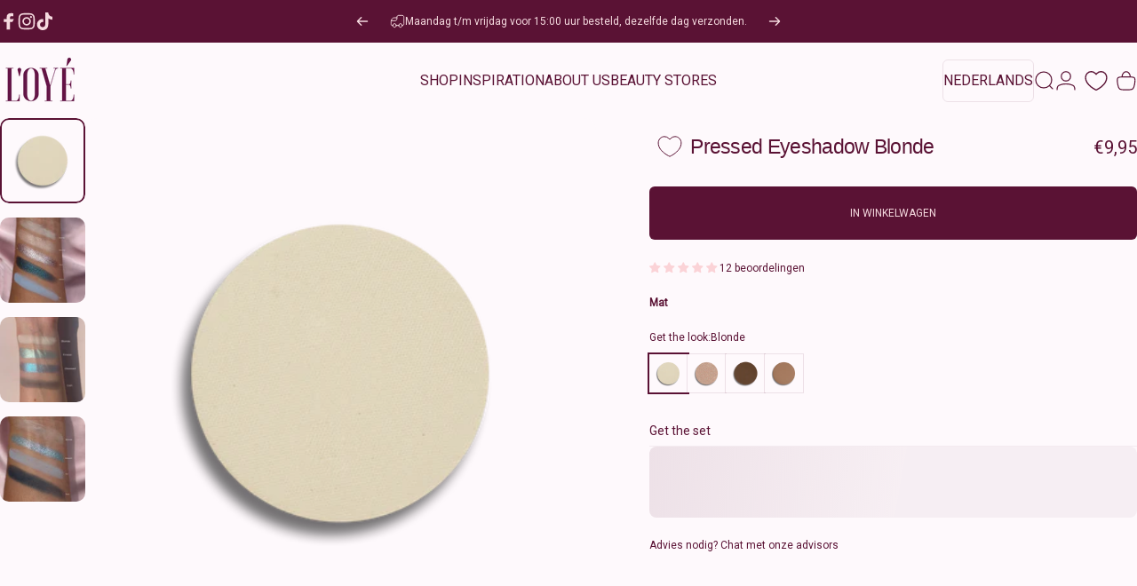

--- FILE ---
content_type: text/json
request_url: https://conf.config-security.com/model
body_size: 84
content:
{"title":"recommendation AI model (keras)","structure":"release_id=0x68:78:72:73:67:29:4e:46:70:4f:31:6c:73:24:54:34:6a:43:46:72:7a:35:2d:30:69:51:72:6d:2a;keras;sq3vjkk2l62gvr70209usxta78d1vo84hsoku0tlalvlajahd6787bhqqazqri0x5yher7oy","weights":"../weights/68787273.h5","biases":"../biases/68787273.h5"}

--- FILE ---
content_type: text/javascript; charset=utf-8
request_url: https://www.loyecosmetics.com/nl-be/products/pressed-eyeshadow-blonde.js
body_size: 936
content:
{"id":6666593140814,"title":"Pressed Eyeshadow Blonde","handle":"pressed-eyeshadow-blonde","description":"\u003cp\u003e\u003cstrong\u003eBlondes just have mare fun! Prachtige witte basistint met duidelijke creme ondertoon.\u003c\/strong\u003e \u003cbr\u003ePressed Eyeshadow Matte vol rijke pigmenten met een maximum kleurresultaat. Blend gemakkelijk, voor een prachtige look die lang blijft zitten.\u003cmeta charset=\"UTF-8\"\u003e\u003c\/p\u003e\n\u003cp\u003e[Custom Product Tab]\u003c\/p\u003e\n\u003cp\u003e\u003cspan\u003eIngredients:\u003cbr\u003e\u003c\/span\u003eTalc, Mica, Boron Nitride, Synthetic Wax, Kaolin, Caprylic\/Capric Triglyceride, Lauroyl Lysine, Isododecane, Hydrogenated Tetradecenyl\/Methylpentadecene, Phenoxyethanol, Ethylhexylglycerin, CI 77947, CI 77891, Zinc Stearate, CI 77492, CI 77288\u003cbr\u003e\u003cspan lang=\"EN-US\"\u003e\u003c\/span\u003e\u003c\/p\u003e\n\u003cp\u003e\u003cspan\u003e\u003cbr\u003e\u003c\/span\u003e\u003c\/p\u003e","published_at":"2024-06-27T19:30:57+02:00","created_at":"2021-11-16T15:33:57+01:00","vendor":"L’OYÉ Cosmetics","type":"Eyeshadow","tags":["creme","mat","mysterybags","Nude","Onder €10","pressed","pressed eyeshadow","spo-cs-disabled","spo-default","spo-disabled","spo-notify-me-disabled","Wit"],"price":995,"price_min":995,"price_max":995,"available":true,"price_varies":false,"compare_at_price":null,"compare_at_price_min":0,"compare_at_price_max":0,"compare_at_price_varies":false,"variants":[{"id":39546707771470,"title":"Default Title","option1":"Default Title","option2":null,"option3":null,"sku":"0318","requires_shipping":true,"taxable":true,"featured_image":null,"available":true,"name":"Pressed Eyeshadow Blonde","public_title":null,"options":["Default Title"],"price":995,"weight":15,"compare_at_price":null,"inventory_management":"shopify","barcode":"8719699893153","quantity_rule":{"min":1,"max":null,"increment":1},"quantity_price_breaks":[],"requires_selling_plan":false,"selling_plan_allocations":[]}],"images":["\/\/cdn.shopify.com\/s\/files\/1\/0097\/7315\/4382\/products\/Blonde.png?v=1678306236","\/\/cdn.shopify.com\/s\/files\/1\/0097\/7315\/4382\/files\/3_f8825568-917f-4c8f-a3f3-33af3e63d87b.png?v=1721199241","\/\/cdn.shopify.com\/s\/files\/1\/0097\/7315\/4382\/files\/IMG_9977.jpg?v=1721199240","\/\/cdn.shopify.com\/s\/files\/1\/0097\/7315\/4382\/files\/4_ec80f893-b490-4ea5-a6f3-538c662a9f90.png?v=1721200969"],"featured_image":"\/\/cdn.shopify.com\/s\/files\/1\/0097\/7315\/4382\/products\/Blonde.png?v=1678306236","options":[{"name":"Title","position":1,"values":["Default Title"]}],"url":"\/nl-be\/products\/pressed-eyeshadow-blonde","media":[{"alt":null,"id":40660007125331,"position":1,"preview_image":{"aspect_ratio":1.0,"height":4000,"width":4000,"src":"https:\/\/cdn.shopify.com\/s\/files\/1\/0097\/7315\/4382\/products\/Blonde.png?v=1678306236"},"aspect_ratio":1.0,"height":4000,"media_type":"image","src":"https:\/\/cdn.shopify.com\/s\/files\/1\/0097\/7315\/4382\/products\/Blonde.png?v=1678306236","width":4000},{"alt":null,"id":50247237206355,"position":2,"preview_image":{"aspect_ratio":1.0,"height":4287,"width":4287,"src":"https:\/\/cdn.shopify.com\/s\/files\/1\/0097\/7315\/4382\/files\/3_f8825568-917f-4c8f-a3f3-33af3e63d87b.png?v=1721199241"},"aspect_ratio":1.0,"height":4287,"media_type":"image","src":"https:\/\/cdn.shopify.com\/s\/files\/1\/0097\/7315\/4382\/files\/3_f8825568-917f-4c8f-a3f3-33af3e63d87b.png?v=1721199241","width":4287},{"alt":null,"id":49777238802771,"position":3,"preview_image":{"aspect_ratio":1.0,"height":3095,"width":3095,"src":"https:\/\/cdn.shopify.com\/s\/files\/1\/0097\/7315\/4382\/files\/IMG_9977.jpg?v=1721199240"},"aspect_ratio":1.0,"height":3095,"media_type":"image","src":"https:\/\/cdn.shopify.com\/s\/files\/1\/0097\/7315\/4382\/files\/IMG_9977.jpg?v=1721199240","width":3095},{"alt":null,"id":50247694877011,"position":4,"preview_image":{"aspect_ratio":1.0,"height":3375,"width":3375,"src":"https:\/\/cdn.shopify.com\/s\/files\/1\/0097\/7315\/4382\/files\/4_ec80f893-b490-4ea5-a6f3-538c662a9f90.png?v=1721200969"},"aspect_ratio":1.0,"height":3375,"media_type":"image","src":"https:\/\/cdn.shopify.com\/s\/files\/1\/0097\/7315\/4382\/files\/4_ec80f893-b490-4ea5-a6f3-538c662a9f90.png?v=1721200969","width":3375}],"requires_selling_plan":false,"selling_plan_groups":[]}

--- FILE ---
content_type: application/javascript
request_url: https://cdn.appmate.io/themecode/loye-cosmetics/main/add-to-cart.js?generation=1732031582134613
body_size: -240
content:
export async function action({event:o,app:a,view:t}){o.preventDefault();const{cartResponse:c}=await t.form.addToCart({wishlistId:t.wishlist.id,wishlistItemId:t.wishlistItem.id,sectionsToRender:["helper-cart"],sectionsUrl:t.wishlistItem.product.url});t.moveToCart&&t.wishlist.isMine&&await a.removeWishlistItem({wishlistItemId:t.wishlistItem.id});try{const e=new DOMParser().parseFromString(c.sections["helper-cart"],"text/html"),s=e.getElementById("AjaxCartForm").innerHTML,i=e.getElementById("AjaxCartSubtotal").innerHTML,n=document.getElementById("AjaxCartForm");n.innerHTML=s,n.ajaxifyCartItems(),document.getElementById("AjaxCartSubtotal").innerHTML=i,document.querySelectorAll("[data-header-cart-count]").forEach(r=>{r.textContent=document.querySelector("#AjaxCartForm [data-cart-count]").textContent}),document.querySelectorAll("[data-header-cart-total").forEach(r=>{r.textContent=document.querySelector("#AjaxCartForm [data-cart-total]").textContent}),document.querySelector("a.area--cart.icon-button[data-js-sidebar-handle]").click()}catch{window.location.href=a.routes.cartUrl}}
